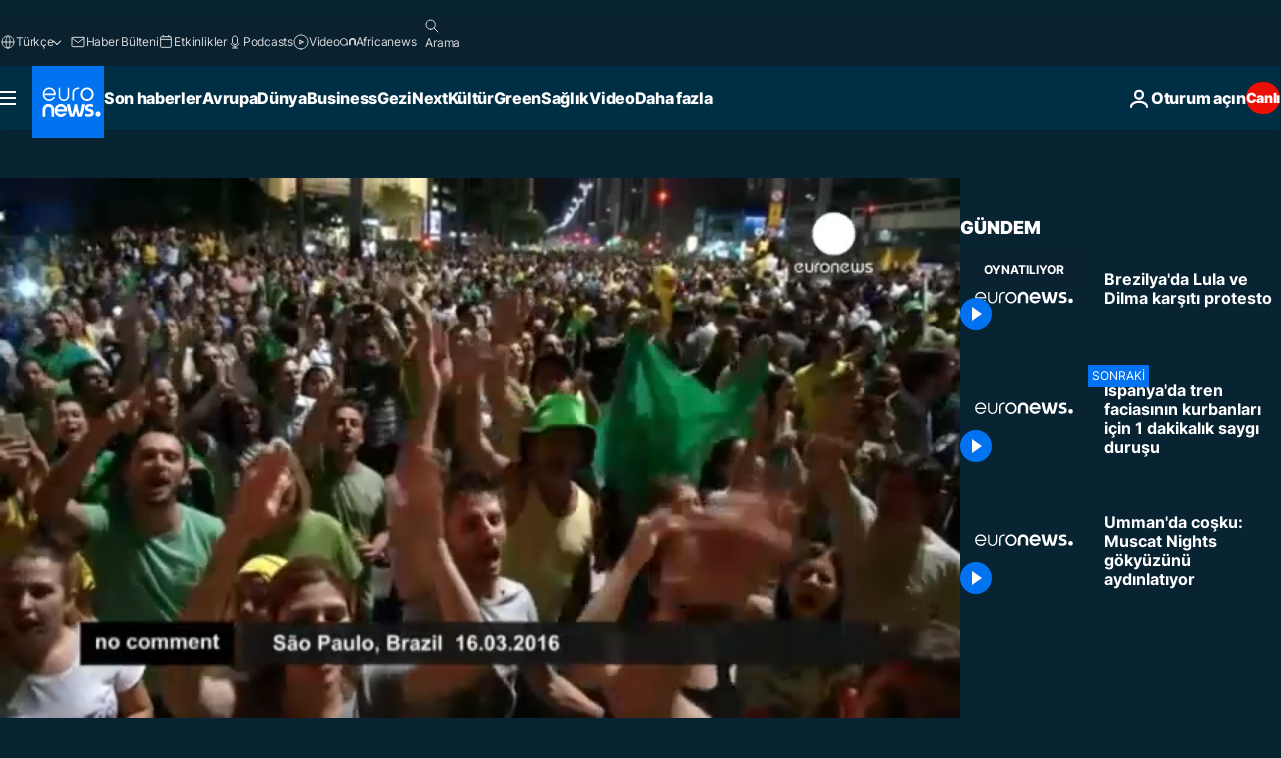

--- FILE ---
content_type: text/html; charset=UTF-8
request_url: https://tr.euronews.com/internal/video-details/327445/1
body_size: 1537
content:

<div class="b-videos-players__text o-section" id="js-replaceable-video-article-details" data-obfuscateLink="1">
    <div class="b-videos-players__headline">
          <a class="article-label" href="/nocomment" data-event="article-label">
        <span class="article-label__name">No Comment</span>
  </a>

      
<h1 class="c-article-title u-text-align--left u-padding-end-desktop-6 u-padding-1">
                                  Video.
            
          Brezilya&#039;da Lula ve Dilma karşıtı protesto
  </h1>

              <ul class="c-social-share c-social-share--video js-social-share-list ">
  <li class="c-social-share__item">
        <script>
      function fbLinkClick() {
        window.open('https://www.facebook.com/share.php?u=https%3A%2F%2Ftr.euronews.com%2Fvideo%2F2016%2F03%2F17%2Fbrezilya-da-lula-ve-dilma-karsiti-protesto%3Futm_source%3DFacebook%26utm_medium%3DSocial&amp;title=Brezilya%27da%20Lula%20ve%20Dilma%20kar%C5%9F%C4%B1t%C4%B1%20protesto','Brezilya%27da%20Lula%20ve%20Dilma%20kar%C5%9F%C4%B1t%C4%B1%20protesto','width=479,height=826,titlebar=no,top='+((window.innerHeight/2) - 200)+',left='+((window.innerWidth/2) - 100));
      }
    </script>
    <noscript>
            <style>
        .js-only-en.js-obscurate {
          display: none;
        }
      </style>
      <a href="https://www.facebook.com/share.php?u=https%3A%2F%2Ftr.euronews.com%2Fvideo%2F2016%2F03%2F17%2Fbrezilya-da-lula-ve-dilma-karsiti-protesto%3Futm_source%3DFacebook%26utm_medium%3DSocial&amp;title=Brezilya%27da%20Lula%20ve%20Dilma%20kar%C5%9F%C4%B1t%C4%B1%20protesto" target="_blank" aria-label="Bu makaleyi paylaş Facebook"
        onClick="window.open('https://www.facebook.com/share.php?u=https%3A%2F%2Ftr.euronews.com%2Fvideo%2F2016%2F03%2F17%2Fbrezilya-da-lula-ve-dilma-karsiti-protesto%3Futm_source%3DFacebook%26utm_medium%3DSocial&amp;title=Brezilya%27da%20Lula%20ve%20Dilma%20kar%C5%9F%C4%B1t%C4%B1%20protesto','Brezilya%27da%20Lula%20ve%20Dilma%20kar%C5%9F%C4%B1t%C4%B1%20protesto','width=479,height=826,titlebar=no,top='+((window.innerHeight/2) - 200)+',left='+((window.innerWidth/2) - 100))"
      >
              <img
      src="https://static.euronews.com/website/images/vector/social-icons/social_icon_fb.svg" width="32" height="32" alt=""
       class="c-social-share__icon"       loading="lazy"       fetchpriority="low"      >
  
      </a>
    </noscript>
    <span class="js-only-en js-obscurate" aria-label="Bu makaleyi paylaş Facebook" data-obscure='{"onClick":"fbLinkClick", "url":"https://www.facebook.com/share.php?u=https%3A%2F%2Ftr.euronews.com%2Fvideo%2F2016%2F03%2F17%2Fbrezilya-da-lula-ve-dilma-karsiti-protesto%3Futm_source%3DFacebook%26utm_medium%3DSocial&amp;title=Brezilya%27da%20Lula%20ve%20Dilma%20kar%C5%9F%C4%B1t%C4%B1%20protesto", "img": "{\"class\": \"c-social-share__icon\", \"src\": \"https://static.euronews.com/website/images/vector/social-icons/social_icon_fb.svg\", \"width\":\"32\", \"height\":\"32\", \"loading\":\"lazy\", \"fetchpriority\":\"low\"}", "title":"Bu makaleyi paylaş Facebook", "target": "_blank", "replace": false}'
    >
            <img
      src="https://static.euronews.com/website/images/vector/social-icons/social_icon_fb.svg" width="32" height="32" alt=""
       class="c-social-share__icon"       loading="lazy"       fetchpriority="low"      >
  
    </span>
  </li>
  <li class="c-social-share__item">
        <script>
      function twLinkClick() {
        window.open('https://twitter.com/intent/tweet?text=Brezilya%27da%20Lula%20ve%20Dilma%20kar%C5%9F%C4%B1t%C4%B1%20protesto&amp;url=https://tr.euronews.com/video/2016/03/17/brezilya-da-lula-ve-dilma-karsiti-protesto%3Futm_source%3DTwitter%26utm_medium%3DSocial','Brezilya%27da%20Lula%20ve%20Dilma%20kar%C5%9F%C4%B1t%C4%B1%20protesto','width=500,height=400,titlebar=no,top='+((window.innerHeight/2) - 200)+',left='+((window.innerWidth/2) - 100));
      }
    </script>
    <noscript>
      <a href="https://twitter.com/intent/tweet?text=Brezilya%27da%20Lula%20ve%20Dilma%20kar%C5%9F%C4%B1t%C4%B1%20protesto&amp;url=https://tr.euronews.com/video/2016/03/17/brezilya-da-lula-ve-dilma-karsiti-protesto%3Futm_source%3DTwitter%26utm_medium%3DSocial" target="_blank" aria-label="Bu makaleyi paylaş Twitter"
        onClick="window.open('https://twitter.com/intent/tweet?text=Brezilya%27da%20Lula%20ve%20Dilma%20kar%C5%9F%C4%B1t%C4%B1%20protesto&amp;url=https://tr.euronews.com/video/2016/03/17/brezilya-da-lula-ve-dilma-karsiti-protesto%3Futm_source%3DTwitter%26utm_medium%3DSocial','Brezilya%27da%20Lula%20ve%20Dilma%20kar%C5%9F%C4%B1t%C4%B1%20protesto','width=500,height=400,titlebar=no,top='+((window.innerHeight/2) - 200)+',left='+((window.innerWidth/2) - 100))"
      >
              <img
      src="https://static.euronews.com/website/images/vector/social-icons/social_icon_twitter.svg" width="32" height="32" alt=""
       class="c-social-share__icon"       loading="lazy"       fetchpriority="low"      >
  
      </a>
    </noscript>
    <span class="js-only-en js-obscurate" aria-label="Bu makaleyi paylaş Twitter" data-obscure='{"onClick":"twLinkClick", "url":"https://twitter.com/intent/tweet?text=Brezilya%27da%20Lula%20ve%20Dilma%20kar%C5%9F%C4%B1t%C4%B1%20protesto&amp;url=https://tr.euronews.com/video/2016/03/17/brezilya-da-lula-ve-dilma-karsiti-protesto%3Futm_source%3DTwitter%26utm_medium%3DSocial", "img": "{\"class\": \"c-social-share__icon\", \"src\": \"https://static.euronews.com/website/images/vector/social-icons/social_icon_twitter.svg\", \"width\":\"32\", \"height\":\"32\", \"loading\":\"lazy\", \"fetchpriority\":\"low\"}", "title":"Bu makaleyi paylaş Twitter", "target": "_blank", "replace": false}'
    >
      <img class="c-social-share__icon" src="https://static.euronews.com/website/images/vector/social-icons/social_icon_twitter.svg" title="Twitter" alt="Twitter" width="32" height="32" loading="lazy" fetchpriority="low" />
    </span>
  </li>
  <li class="c-social-share__item">
        <noscript>
      <a href="mailto:?body=https://tr.euronews.com/video/2016/03/17/brezilya-da-lula-ve-dilma-karsiti-protesto" aria-label="Paylaş">
              <img
      src="https://static.euronews.com/website/images/vector/social-icons/social_icon_mail_white.svg" width="22" height="22" alt=""
       class="c-social-share__icon"       loading="lazy"       fetchpriority="low"      >
  
      </a>
    </noscript>
    <span class="js-only-en js-obscurate" aria-label="Paylaş" data-obscure='{"url":"mailto:?body=https://tr.euronews.com/video/2016/03/17/brezilya-da-lula-ve-dilma-karsiti-protesto", "img": "{\"class\": \"c-social-share__icon\", \"src\": \"https://static.euronews.com/website/images/vector/social-icons/social_icon_mail_white.svg\", \"width\":\"22\", \"height\":\"22\"}", "title":"Paylaş", "target": "_blank", "replace": false}'
    >
            <img
      src="https://static.euronews.com/website/images/vector/social-icons/social_icon_mail_white.svg" width="22" height="22" alt=""
       class="c-social-share__icon"       loading="lazy"       fetchpriority="low"      >
  
    </span>
  </li>
  <li class="c-social-share__item js-tooltip c-tooltip" aria-label="Aşağıda yerleştirilen video haber linkini kopyalayın/yapıştırın">
          <img
      src="https://static.euronews.com/website/images/vector/social-icons/social_icon_copy_link.svg" width="16" height="16" alt=""
       class="c-social-share__icon"       loading="lazy"       fetchpriority="low"      >
  
    <div class="c-tooltip__wrapper">
      <div class="c-tooltip__content">
        <div class="c-tooltip__title">
          Aşağıda yerleştirilen video haber linkini kopyalayın/yapıştırın
        </div>
        <div class="c-tooltip__text">
          <input class="c-tooltip__input js-copyInput" value="https://tr.euronews.com/video/2016/03/17/brezilya-da-lula-ve-dilma-karsiti-protesto">
          <button class="c-tooltip__btn js-copybtn">Kopyala</button>
        </div>
      </div>
    </div>
  </li>
  <li class="c-social-share__item js-tooltip c-tooltip">
          <img
      src="https://static.euronews.com/website/images/vector/social-icons/euronews_icons_embed.svg" width="24" height="24" alt=""
       class="c-social-share__icon"       loading="lazy"       fetchpriority="low"      >
  
    <div class="c-tooltip__wrapper">
      <div class="c-tooltip__content">
        <div class="c-tooltip__title">
          Aşağıda yerleştirilen video haber linkini kopyalayın/yapıştırın
        </div>
        <div class="c-tooltip__text">
          <input class="c-tooltip__input js-copyInput"
                  value="https://tr.euronews.com/embed/327445">
          <button class="c-tooltip__btn js-copybtn">Kopyala</button>
        </div>
      </div>
    </div>
  </li>
</ul>

          </div>
    <div class="b-videos-players__content">
      <div class="b-videos-players__date-disclaimer">
                  <div class="b-videos-players__date u-margin-y-1" data-timestamp="1458215442">
              Son güncelleme: <time datetime="2016-03-17 12:50:42 +01:00">17/03/2016 - 12:50 GMT+1</time>
          </div>
                      </div>
      <div class="b-videos-players__summary-box ">              <h2 class="summary summary--has-content-limited js-video-description">Brezilya’da yolsuzluk ve kara para aklamakla suçlanan eski Devlet Başkanı Luiz Inacio Lula da Silva’nın, Dilma Rousseff hükümetinin yeni genel</h2>
              <button class="c-cta js-read-more">
                &hellip; Daha Fazlasını Gör
              </button>
              <div class="b-videos-players__rest-of-text js-rest-of-text">
                  <div class="c-article-content" style="--widget_related_list_trans: 'İlgili Haberler';">
                                                              <p>Brezilya’da yolsuzluk ve kara para aklamakla suçlanan eski Devlet Başkanı Luiz Inacio Lula da Silva’nın, Dilma Rousseff hükümetinin yeni genel sekreteri olarak atanması halkı sokağa döktü.</p>

                                      </div>
                                        <div class="b-videos-players__tags">
                            <ul id="adb-article-tags" class="c-tags-list">
          
              <li class="c-tags-list__item">
                                <a
    href="/tag/brezilya"
     aria-label="Brezilya etiketinden daha fazla makale gör"     class="c-cta"
          >
    Brezilya
  </a>

        </li>
                
              <li class="c-tags-list__item">
                                <a
    href="/tag/gosteri"
     aria-label="Gösteri etiketinden daha fazla makale gör"     class="c-cta"
          >
    Gösteri
  </a>

        </li>
                
              <li class="c-tags-list__item">
                                <a
    href="/tag/bozulma"
     aria-label="Yolsuzluk etiketinden daha fazla makale gör"     class="c-cta"
          >
    Yolsuzluk
  </a>

        </li>
                
              <li class="c-tags-list__item">
                                <a
    href="/tag/dilma-rousseff"
     aria-label="Dilma Rousseff etiketinden daha fazla makale gör"     class="c-cta"
          >
    Dilma Rousseff
  </a>

        </li>
                
              <li class="c-tags-list__item">
                                <a
    href="/tag/lula-da-silva"
     aria-label="Lula da Silva etiketinden daha fazla makale gör"     class="c-cta"
          >
    Lula da Silva
  </a>

        </li>
            </ul>
</div>
                                </div>
                </div>
    </div>
</div>


--- FILE ---
content_type: application/javascript
request_url: https://ml314.com/utsync.ashx?pub=&adv=&et=0&eid=84280&ct=js&pi=&fp=&clid=&if=0&ps=&cl=&mlt=&data=&&cp=https%3A%2F%2Ftr.euronews.com%2Fvideo%2F2016%2F03%2F17%2Fbrezilya-da-lula-ve-dilma-karsiti-protesto&pv=1768861659246_xezlqlk2i&bl=en-us@posix&cb=1722145&return=&ht=&d=&dc=&si=1768861659246_xezlqlk2i&cid=&s=1280x720&rp=&v=2.8.0.252
body_size: 715
content:
_ml.setFPI('3658425026779545629');_ml.syncCallback({"es":true,"ds":true});_ml.processTag({ url: 'https://dpm.demdex.net/ibs:dpid=22052&dpuuid=3658425026779545629&redir=', type: 'img' });
_ml.processTag({ url: 'https://idsync.rlcdn.com/395886.gif?partner_uid=3658425026779545629', type: 'img' });
_ml.processTag({ url: 'https://match.adsrvr.org/track/cmf/generic?ttd_pid=d0tro1j&ttd_tpi=1', type: 'img' });
_ml.processTag({ url: 'https://ib.adnxs.com/getuid?https://ml314.com/csync.ashx%3Ffp=$UID%26person_id=3658425026779545629%26eid=2', type: 'img' });
